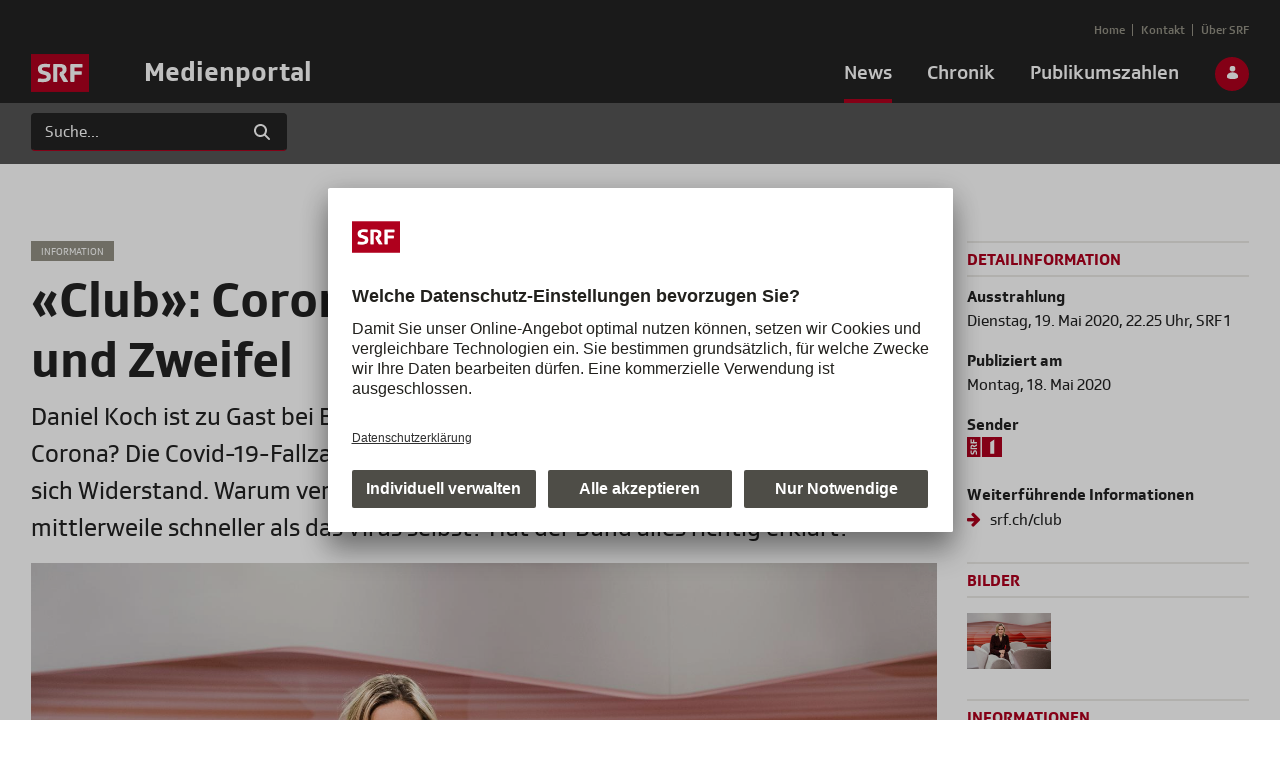

--- FILE ---
content_type: text/html;charset=UTF-8
request_url: https://medien.srf.ch/-/-club-corona-zwischen-zuversicht-und-zweifel
body_size: 87104
content:
































	
		
			<!DOCTYPE html>






























































<html class="ltr" dir="ltr" lang="de-DE">

<head>
  <title>«Club»: Corona &#8211; Zwischen Zuversicht und Zweifel - Medienportal - SRF</title>

  <meta content="initial-scale=1.0, width=device-width" name="viewport" />
  <meta name="theme-color" content="#333" />
  <meta name="msapplication-navbutton-color" content="#333">
  <meta name="apple-mobile-web-app-capable" content="yes">
  <meta name="apple-mobile-web-app-status-bar-style" content="black-translucent">

  <link rel="stylesheet" type="text/css" href="//cdnjs.cloudflare.com/ajax/libs/slick-carousel/1.9.0/slick.min.css" />
  <link rel="stylesheet" type="text/css" href="//cdnjs.cloudflare.com/ajax/libs/fancybox/3.3.5/jquery.fancybox.min.css" />

  <!-- block scripts until cookies are accepted -->
  <script id="usercentrics-cmp" src="https://app.usercentrics.eu/browser-ui/latest/loader.js" data-ruleset-id="v-iWtbAROO9yrr" async></script>

  <!-- Google Analytics -->
  <!-- type and data attribute are required: https://help.etrusted.com/hc/de/articles/4407511703313-Consent-Manager-Allgemeine-Anleitung-zur-Einbindung -->
  <script type="text/plain" data-usercentrics="Google Analytics">
    (function(i,s,o,g,r,a,m){i['GoogleAnalyticsObject']=r;i[r]=i[r]||function(){
      (i[r].q=i[r].q||[]).push(arguments)},i[r].l=1*new Date();a=s.createElement(o),
      m=s.getElementsByTagName(o)[0];a.async=1;a.src=g;m.parentNode.insertBefore(a,m)
    })(window,document,'script','https://www.google-analytics.com/analytics.js','ga');

    ga('create', 'UA-37570361-1', 'auto');
    ga('send', 'pageview');
  </script>
  <!-- End Google Analytics -->
































<meta content="text/html; charset=UTF-8" http-equiv="content-type" />









<meta content="Daniel Koch ist zu Gast im «Club». Wo steht die Schweiz mit Corona? Die Covid-19-Fallzahlen sinken. Das stimmt zuversichtlich. Und doch regt sich Widerstand." lang="de-DE" name="description" />


<script type="importmap">{"imports":{"react-dom":"/o/frontend-js-react-web/__liferay__/exports/react-dom.js","@clayui/breadcrumb":"/o/frontend-taglib-clay/__liferay__/exports/@clayui$breadcrumb.js","@clayui/form":"/o/frontend-taglib-clay/__liferay__/exports/@clayui$form.js","@clayui/popover":"/o/frontend-taglib-clay/__liferay__/exports/@clayui$popover.js","@clayui/charts":"/o/frontend-taglib-clay/__liferay__/exports/@clayui$charts.js","@clayui/shared":"/o/frontend-taglib-clay/__liferay__/exports/@clayui$shared.js","@clayui/localized-input":"/o/frontend-taglib-clay/__liferay__/exports/@clayui$localized-input.js","@clayui/modal":"/o/frontend-taglib-clay/__liferay__/exports/@clayui$modal.js","@clayui/empty-state":"/o/frontend-taglib-clay/__liferay__/exports/@clayui$empty-state.js","react":"/o/frontend-js-react-web/__liferay__/exports/react.js","@clayui/color-picker":"/o/frontend-taglib-clay/__liferay__/exports/@clayui$color-picker.js","@clayui/navigation-bar":"/o/frontend-taglib-clay/__liferay__/exports/@clayui$navigation-bar.js","@clayui/pagination":"/o/frontend-taglib-clay/__liferay__/exports/@clayui$pagination.js","@clayui/icon":"/o/frontend-taglib-clay/__liferay__/exports/@clayui$icon.js","@clayui/table":"/o/frontend-taglib-clay/__liferay__/exports/@clayui$table.js","@clayui/autocomplete":"/o/frontend-taglib-clay/__liferay__/exports/@clayui$autocomplete.js","@clayui/slider":"/o/frontend-taglib-clay/__liferay__/exports/@clayui$slider.js","@clayui/management-toolbar":"/o/frontend-taglib-clay/__liferay__/exports/@clayui$management-toolbar.js","@clayui/multi-select":"/o/frontend-taglib-clay/__liferay__/exports/@clayui$multi-select.js","@clayui/nav":"/o/frontend-taglib-clay/__liferay__/exports/@clayui$nav.js","@clayui/time-picker":"/o/frontend-taglib-clay/__liferay__/exports/@clayui$time-picker.js","@clayui/provider":"/o/frontend-taglib-clay/__liferay__/exports/@clayui$provider.js","@clayui/upper-toolbar":"/o/frontend-taglib-clay/__liferay__/exports/@clayui$upper-toolbar.js","@clayui/loading-indicator":"/o/frontend-taglib-clay/__liferay__/exports/@clayui$loading-indicator.js","@clayui/panel":"/o/frontend-taglib-clay/__liferay__/exports/@clayui$panel.js","@clayui/drop-down":"/o/frontend-taglib-clay/__liferay__/exports/@clayui$drop-down.js","@clayui/list":"/o/frontend-taglib-clay/__liferay__/exports/@clayui$list.js","@clayui/date-picker":"/o/frontend-taglib-clay/__liferay__/exports/@clayui$date-picker.js","@clayui/label":"/o/frontend-taglib-clay/__liferay__/exports/@clayui$label.js","@clayui/data-provider":"/o/frontend-taglib-clay/__liferay__/exports/@clayui$data-provider.js","@liferay/frontend-js-api/data-set":"/o/frontend-js-dependencies-web/__liferay__/exports/@liferay$js-api$data-set.js","@clayui/core":"/o/frontend-taglib-clay/__liferay__/exports/@clayui$core.js","@liferay/language/":"/o/js/language/","@clayui/pagination-bar":"/o/frontend-taglib-clay/__liferay__/exports/@clayui$pagination-bar.js","@clayui/layout":"/o/frontend-taglib-clay/__liferay__/exports/@clayui$layout.js","@clayui/multi-step-nav":"/o/frontend-taglib-clay/__liferay__/exports/@clayui$multi-step-nav.js","@liferay/frontend-js-api":"/o/frontend-js-dependencies-web/__liferay__/exports/@liferay$js-api.js","@clayui/css":"/o/frontend-taglib-clay/__liferay__/exports/@clayui$css.js","@clayui/toolbar":"/o/frontend-taglib-clay/__liferay__/exports/@clayui$toolbar.js","@clayui/alert":"/o/frontend-taglib-clay/__liferay__/exports/@clayui$alert.js","@clayui/badge":"/o/frontend-taglib-clay/__liferay__/exports/@clayui$badge.js","@clayui/link":"/o/frontend-taglib-clay/__liferay__/exports/@clayui$link.js","@clayui/card":"/o/frontend-taglib-clay/__liferay__/exports/@clayui$card.js","@clayui/progress-bar":"/o/frontend-taglib-clay/__liferay__/exports/@clayui$progress-bar.js","@clayui/tooltip":"/o/frontend-taglib-clay/__liferay__/exports/@clayui$tooltip.js","@clayui/button":"/o/frontend-taglib-clay/__liferay__/exports/@clayui$button.js","@clayui/tabs":"/o/frontend-taglib-clay/__liferay__/exports/@clayui$tabs.js","@clayui/sticker":"/o/frontend-taglib-clay/__liferay__/exports/@clayui$sticker.js"},"scopes":{}}</script><script data-senna-track="temporary">var Liferay = window.Liferay || {};Liferay.Icons = Liferay.Icons || {};Liferay.Icons.controlPanelSpritemap = 'https://medien.srf.ch/o/admin-theme/images/clay/icons.svg'; Liferay.Icons.spritemap = 'https://medien.srf.ch/o/srf-medien-theme/images/clay/icons.svg';</script>
<script data-senna-track="permanent" type="text/javascript">window.Liferay = window.Liferay || {}; window.Liferay.CSP = {nonce: ''};</script>
<script data-senna-track="permanent" src="/combo?browserId=chrome&minifierType=js&languageId=de_DE&t=1768461485433&/o/frontend-js-jquery-web/jquery/jquery.min.js&/o/frontend-js-jquery-web/jquery/init.js&/o/frontend-js-jquery-web/jquery/ajax.js&/o/frontend-js-jquery-web/jquery/bootstrap.bundle.min.js&/o/frontend-js-jquery-web/jquery/collapsible_search.js&/o/frontend-js-jquery-web/jquery/fm.js&/o/frontend-js-jquery-web/jquery/form.js&/o/frontend-js-jquery-web/jquery/popper.min.js&/o/frontend-js-jquery-web/jquery/side_navigation.js" type="text/javascript"></script>
<link data-senna-track="temporary" href="https://medien.srf.ch/-/-club-corona-zwischen-zuversicht-und-zweifel" rel="canonical" />
<link data-senna-track="temporary" href="https://medien.srf.ch/-/-club-corona-zwischen-zuversicht-und-zweifel" hreflang="de-DE" rel="alternate" />
<link data-senna-track="temporary" href="https://medien.srf.ch/-/-club-corona-zwischen-zuversicht-und-zweifel" hreflang="x-default" rel="alternate" />
<meta property="og:description" content="Daniel Koch ist zu Gast im «Club». Wo steht die Schweiz mit Corona? Die Covid-19-Fallzahlen sinken. Das stimmt zuversichtlich. Und doch regt sich Widerstand.">
<meta property="og:locale" content="de_DE">
<meta property="og:locale:alternate" content="de_DE">
<meta property="og:site_name" content="Medienportal">
<meta property="og:title" content="«Club»: Corona – Zwischen Zuversicht und Zweifel - Medienportal">
<meta property="og:type" content="website">
<meta property="og:url" content="https://medien.srf.ch/-/-club-corona-zwischen-zuversicht-und-zweifel">


<link href="https://medien.srf.ch/o/srf-medien-theme/images/favicon.ico" rel="apple-touch-icon" />
<link href="https://medien.srf.ch/o/srf-medien-theme/images/favicon.ico" rel="icon" />



<link class="lfr-css-file" data-senna-track="temporary" href="https://medien.srf.ch/o/srf-medien-theme/css/clay.css?browserId=chrome&amp;themeId=srfmedientheme_WAR_srfmedientheme&amp;minifierType=css&amp;languageId=de_DE&amp;t=1759758582000" id="liferayAUICSS" rel="stylesheet" type="text/css" />









	<link href="/combo?browserId=chrome&amp;minifierType=css&amp;themeId=srfmedientheme_WAR_srfmedientheme&amp;languageId=de_DE&amp;com_liferay_asset_publisher_web_portlet_AssetPublisherPortlet_INSTANCE_rTInp4OTKQKl:%2Fo%2Fasset-publisher-web%2Fcss%2Fmain.css&amp;com_liferay_commerce_product_asset_categories_navigation_web_internal_portlet_CPAssetCategoriesNavigationPortlet_INSTANCE_cpAssetCategoriesNavigationPortlet_navigation_menu:%2Fo%2Fcommerce-product-asset-categories-navigation-web%2Fcss%2Fmain.css&amp;com_liferay_journal_content_web_portlet_JournalContentPortlet_INSTANCE_pagefooter:%2Fo%2Fjournal-content-web%2Fcss%2Fmain.css&amp;com_liferay_product_navigation_product_menu_web_portlet_ProductMenuPortlet:%2Fo%2Fproduct-navigation-product-menu-web%2Fcss%2Fmain.css&amp;com_liferay_product_navigation_user_personal_bar_web_portlet_ProductNavigationUserPersonalBarPortlet:%2Fo%2Fproduct-navigation-user-personal-bar-web%2Fcss%2Fmain.css&amp;com_liferay_site_navigation_menu_web_portlet_SiteNavigationMenuPortlet:%2Fo%2Fsite-navigation-menu-web%2Fcss%2Fmain.css&amp;t=1759758582000" rel="stylesheet" type="text/css"
 data-senna-track="temporary" id="6d81c805" />








<script type="text/javascript" data-senna-track="temporary">
	// <![CDATA[
		var Liferay = Liferay || {};

		Liferay.Browser = {
			acceptsGzip: function () {
				return true;
			},

			

			getMajorVersion: function () {
				return 131.0;
			},

			getRevision: function () {
				return '537.36';
			},
			getVersion: function () {
				return '131.0';
			},

			

			isAir: function () {
				return false;
			},
			isChrome: function () {
				return true;
			},
			isEdge: function () {
				return false;
			},
			isFirefox: function () {
				return false;
			},
			isGecko: function () {
				return true;
			},
			isIe: function () {
				return false;
			},
			isIphone: function () {
				return false;
			},
			isLinux: function () {
				return false;
			},
			isMac: function () {
				return true;
			},
			isMobile: function () {
				return false;
			},
			isMozilla: function () {
				return false;
			},
			isOpera: function () {
				return false;
			},
			isRtf: function () {
				return true;
			},
			isSafari: function () {
				return true;
			},
			isSun: function () {
				return false;
			},
			isWebKit: function () {
				return true;
			},
			isWindows: function () {
				return false;
			}
		};

		Liferay.Data = Liferay.Data || {};

		Liferay.Data.ICONS_INLINE_SVG = true;

		Liferay.Data.NAV_SELECTOR = '#navigation';

		Liferay.Data.NAV_SELECTOR_MOBILE = '#navigationCollapse';

		Liferay.Data.isCustomizationView = function () {
			return false;
		};

		Liferay.Data.notices = [
			
		];

		(function () {
			var available = {};

			var direction = {};

			

				available['de_DE'] = 'Deutsch\x20\x28Deutschland\x29';
				direction['de_DE'] = 'ltr';

			

			let _cache = {};

			if (Liferay && Liferay.Language && Liferay.Language._cache) {
				_cache = Liferay.Language._cache;
			}

			Liferay.Language = {
				_cache,
				available,
				direction,
				get: function(key) {
					let value = Liferay.Language._cache[key];

					if (value === undefined) {
						value = key;
					}

					return value;
				}
			};
		})();

		var featureFlags = {"LPD-10964":false,"LPS-193884":false,"LPD-30371":false,"LPS-178642":false,"LPS-193005":false,"LPD-31789":false,"LPD-10562":false,"LPD-11212":false,"LPS-114786":false,"COMMERCE-8087":false,"LPD-13311":true,"LRAC-10757":false,"LPS-180090":false,"LPS-178052":false,"LPS-189856":false,"LPD-21414":false,"LPS-185892":false,"LPS-186620":false,"LPD-10727":false,"LPS-184404":false,"LPS-198183":false,"LPD-35678":false,"LPD-6378":true,"LPS-153714":false,"LPS-96845":false,"LPD-11848":false,"LPS-170670":false,"LPD-7822":false,"LPS-169981":false,"LPS-177027":false,"LPD-11003":false,"LPD-32247":false,"LPS-135430":false,"LPD-20556":false,"LPS-134060":false,"LPS-164563":false,"LPD-28830":false,"LPD-27222":false,"LPS-122920":false,"LPS-199086":false,"LPD-35128":false,"LPD-10588":false,"LPD-13778":true,"LPD-11313":false,"LPD-6368":false,"LPS-202104":false,"LPD-19955":false,"LPS-187142":false,"LPD-35443":false,"LPD-15596":false,"LPD-11232":false,"LPS-196935":true,"LPS-176691":false,"LPS-197909":false,"LPD-29516":false,"COMMERCE-8949":false,"LPD-11228":false,"LPS-153813":false,"LPD-17809":false,"COMMERCE-13024":false,"LPS-165482":false,"LPS-193551":false,"LPS-197477":false,"LPS-174816":false,"LPS-186360":false,"LPD-32867":false,"LPS-153332":false,"LPD-35013":true,"LPS-179669":false,"LPS-174417":false,"LPD-11147":false,"LPD-31212":false,"LPD-18221":false,"LPS-155284":false,"LRAC-15017":false,"LPD-19870":false,"LPS-200108":false,"LPD-20131":false,"LPS-159643":false,"LPS-129412":false,"LPD-21265":false,"LPS-169837":false,"LPD-20379":false};

		Liferay.FeatureFlags = Object.keys(featureFlags).reduce(
			(acc, key) => ({
				...acc, [key]: featureFlags[key] === 'true' || featureFlags[key] === true
			}), {}
		);

		Liferay.PortletKeys = {
			DOCUMENT_LIBRARY: 'com_liferay_document_library_web_portlet_DLPortlet',
			DYNAMIC_DATA_MAPPING: 'com_liferay_dynamic_data_mapping_web_portlet_DDMPortlet',
			ITEM_SELECTOR: 'com_liferay_item_selector_web_portlet_ItemSelectorPortlet'
		};

		Liferay.PropsValues = {
			JAVASCRIPT_SINGLE_PAGE_APPLICATION_TIMEOUT: 0,
			UPLOAD_SERVLET_REQUEST_IMPL_MAX_SIZE: 209715200
		};

		Liferay.ThemeDisplay = {

			

			
				getLayoutId: function () {
					return '19';
				},

				

				getLayoutRelativeControlPanelURL: function () {
					return '/group/guest/~/control_panel/manage?p_p_id=com_liferay_asset_publisher_web_portlet_AssetPublisherPortlet_INSTANCE_rTInp4OTKQKl';
				},

				getLayoutRelativeURL: function () {
					return '/news/programmhinweise/detail';
				},
				getLayoutURL: function () {
					return 'https://medien.srf.ch/news/programmhinweise/detail';
				},
				getParentLayoutId: function () {
					return '14';
				},
				isControlPanel: function () {
					return false;
				},
				isPrivateLayout: function () {
					return 'false';
				},
				isVirtualLayout: function () {
					return false;
				},
			

			getBCP47LanguageId: function () {
				return 'de-DE';
			},
			getCanonicalURL: function () {

				

				return 'https\x3a\x2f\x2fmedien\x2esrf\x2ech\x2f-\x2f-club-corona-zwischen-zuversicht-und-zweifel';
			},
			getCDNBaseURL: function () {
				return 'https://medien.srf.ch';
			},
			getCDNDynamicResourcesHost: function () {
				return '';
			},
			getCDNHost: function () {
				return '';
			},
			getCompanyGroupId: function () {
				return '20151';
			},
			getCompanyId: function () {
				return '20115';
			},
			getDefaultLanguageId: function () {
				return 'de_DE';
			},
			getDoAsUserIdEncoded: function () {
				return '';
			},
			getLanguageId: function () {
				return 'de_DE';
			},
			getParentGroupId: function () {
				return '20142';
			},
			getPathContext: function () {
				return '';
			},
			getPathImage: function () {
				return '/image';
			},
			getPathJavaScript: function () {
				return '/o/frontend-js-web';
			},
			getPathMain: function () {
				return '/c';
			},
			getPathThemeImages: function () {
				return 'https://medien.srf.ch/o/srf-medien-theme/images';
			},
			getPathThemeRoot: function () {
				return '/o/srf-medien-theme';
			},
			getPlid: function () {
				return '37266';
			},
			getPortalURL: function () {
				return 'https://medien.srf.ch';
			},
			getRealUserId: function () {
				return '20119';
			},
			getRemoteAddr: function () {
				return '127.0.0.1';
			},
			getRemoteHost: function () {
				return '127.0.0.1';
			},
			getScopeGroupId: function () {
				return '20142';
			},
			getScopeGroupIdOrLiveGroupId: function () {
				return '20142';
			},
			getSessionId: function () {
				return '';
			},
			getSiteAdminURL: function () {
				return 'https://medien.srf.ch/group/guest/~/control_panel/manage?p_p_lifecycle=0&p_p_state=maximized&p_p_mode=view';
			},
			getSiteGroupId: function () {
				return '20142';
			},
			getURLControlPanel: function () {
				return '/group/control_panel?refererPlid=37266';
			},
			getURLHome: function () {
				return 'https\x3a\x2f\x2fmedien\x2esrf\x2ech\x2fweb\x2fguest';
			},
			getUserEmailAddress: function () {
				return '';
			},
			getUserId: function () {
				return '20119';
			},
			getUserName: function () {
				return '';
			},
			isAddSessionIdToURL: function () {
				return false;
			},
			isImpersonated: function () {
				return false;
			},
			isSignedIn: function () {
				return false;
			},

			isStagedPortlet: function () {
				
					
						return true;
					
					
			},

			isStateExclusive: function () {
				return false;
			},
			isStateMaximized: function () {
				return false;
			},
			isStatePopUp: function () {
				return false;
			}
		};

		var themeDisplay = Liferay.ThemeDisplay;

		Liferay.AUI = {

			

			getCombine: function () {
				return true;
			},
			getComboPath: function () {
				return '/combo/?browserId=chrome&minifierType=&languageId=de_DE&t=1759765750194&';
			},
			getDateFormat: function () {
				return '%d.%m.%Y';
			},
			getEditorCKEditorPath: function () {
				return '/o/frontend-editor-ckeditor-web';
			},
			getFilter: function () {
				var filter = 'raw';

				
					
						filter = 'min';
					
					

				return filter;
			},
			getFilterConfig: function () {
				var instance = this;

				var filterConfig = null;

				if (!instance.getCombine()) {
					filterConfig = {
						replaceStr: '.js' + instance.getStaticResourceURLParams(),
						searchExp: '\\.js$'
					};
				}

				return filterConfig;
			},
			getJavaScriptRootPath: function () {
				return '/o/frontend-js-web';
			},
			getPortletRootPath: function () {
				return '/html/portlet';
			},
			getStaticResourceURLParams: function () {
				return '?browserId=chrome&minifierType=&languageId=de_DE&t=1759765750194';
			}
		};

		Liferay.authToken = 'uc4RAgbR';

		

		Liferay.currentURL = '\x2f-\x2f-club-corona-zwischen-zuversicht-und-zweifel';
		Liferay.currentURLEncoded = '\x252F-\x252F-club-corona-zwischen-zuversicht-und-zweifel';
	// ]]>
</script>

<script data-senna-track="temporary" type="text/javascript">window.__CONFIG__= {basePath: '',combine: true, defaultURLParams: null, explainResolutions: false, exposeGlobal: false, logLevel: 'warn', moduleType: 'module', namespace:'Liferay', nonce: '', reportMismatchedAnonymousModules: 'warn', resolvePath: '/o/js_resolve_modules', url: '/combo/?browserId=chrome&minifierType=js&languageId=de_DE&t=1759765750194&', waitTimeout: 60000};</script><script data-senna-track="permanent" src="/o/frontend-js-loader-modules-extender/loader.js?&mac=9WaMmhziBCkScHZwrrVcOR7VZF4=&browserId=chrome&languageId=de_DE&minifierType=js" type="text/javascript"></script><script data-senna-track="permanent" src="/combo?browserId=chrome&minifierType=js&languageId=de_DE&t=1759765750194&/o/frontend-js-aui-web/aui/aui/aui-min.js&/o/frontend-js-aui-web/liferay/modules.js&/o/frontend-js-aui-web/liferay/aui_sandbox.js&/o/frontend-js-aui-web/aui/attribute-base/attribute-base-min.js&/o/frontend-js-aui-web/aui/attribute-complex/attribute-complex-min.js&/o/frontend-js-aui-web/aui/attribute-core/attribute-core-min.js&/o/frontend-js-aui-web/aui/attribute-observable/attribute-observable-min.js&/o/frontend-js-aui-web/aui/attribute-extras/attribute-extras-min.js&/o/frontend-js-aui-web/aui/event-custom-base/event-custom-base-min.js&/o/frontend-js-aui-web/aui/event-custom-complex/event-custom-complex-min.js&/o/frontend-js-aui-web/aui/oop/oop-min.js&/o/frontend-js-aui-web/aui/aui-base-lang/aui-base-lang-min.js&/o/frontend-js-aui-web/liferay/dependency.js&/o/frontend-js-aui-web/liferay/util.js&/o/oauth2-provider-web/js/liferay.js&/o/frontend-js-web/liferay/dom_task_runner.js&/o/frontend-js-web/liferay/events.js&/o/frontend-js-web/liferay/lazy_load.js&/o/frontend-js-web/liferay/liferay.js&/o/frontend-js-web/liferay/global.bundle.js&/o/frontend-js-web/liferay/portlet.js&/o/frontend-js-web/liferay/workflow.js" type="text/javascript"></script>
<script data-senna-track="temporary" type="text/javascript">window.Liferay = Liferay || {}; window.Liferay.OAuth2 = {getAuthorizeURL: function() {return 'https://medien.srf.ch/o/oauth2/authorize';}, getBuiltInRedirectURL: function() {return 'https://medien.srf.ch/o/oauth2/redirect';}, getIntrospectURL: function() { return 'https://medien.srf.ch/o/oauth2/introspect';}, getTokenURL: function() {return 'https://medien.srf.ch/o/oauth2/token';}, getUserAgentApplication: function(externalReferenceCode) {return Liferay.OAuth2._userAgentApplications[externalReferenceCode];}, _userAgentApplications: {}}</script><script data-senna-track="temporary" type="text/javascript">try {var MODULE_MAIN='exportimport-web@5.0.96/index';var MODULE_PATH='/o/exportimport-web';/**
 * SPDX-FileCopyrightText: (c) 2000 Liferay, Inc. https://liferay.com
 * SPDX-License-Identifier: LGPL-2.1-or-later OR LicenseRef-Liferay-DXP-EULA-2.0.0-2023-06
 */

(function () {
	AUI().applyConfig({
		groups: {
			exportimportweb: {
				base: MODULE_PATH + '/js/legacy/',
				combine: Liferay.AUI.getCombine(),
				filter: Liferay.AUI.getFilterConfig(),
				modules: {
					'liferay-export-import-export-import': {
						path: 'main.js',
						requires: [
							'aui-datatype',
							'aui-dialog-iframe-deprecated',
							'aui-modal',
							'aui-parse-content',
							'aui-toggler',
							'liferay-portlet-base',
							'liferay-util-window',
						],
					},
				},
				root: MODULE_PATH + '/js/legacy/',
			},
		},
	});
})();
} catch(error) {console.error(error);}try {var MODULE_MAIN='frontend-js-components-web@2.0.77/index';var MODULE_PATH='/o/frontend-js-components-web';/**
 * SPDX-FileCopyrightText: (c) 2000 Liferay, Inc. https://liferay.com
 * SPDX-License-Identifier: LGPL-2.1-or-later OR LicenseRef-Liferay-DXP-EULA-2.0.0-2023-06
 */

(function () {
	AUI().applyConfig({
		groups: {
			components: {

				// eslint-disable-next-line
				mainModule: MODULE_MAIN,
			},
		},
	});
})();
} catch(error) {console.error(error);}try {var MODULE_MAIN='@liferay/document-library-web@6.0.193/index';var MODULE_PATH='/o/document-library-web';/**
 * SPDX-FileCopyrightText: (c) 2000 Liferay, Inc. https://liferay.com
 * SPDX-License-Identifier: LGPL-2.1-or-later OR LicenseRef-Liferay-DXP-EULA-2.0.0-2023-06
 */

(function () {
	AUI().applyConfig({
		groups: {
			dl: {
				base: MODULE_PATH + '/js/legacy/',
				combine: Liferay.AUI.getCombine(),
				filter: Liferay.AUI.getFilterConfig(),
				modules: {
					'document-library-upload-component': {
						path: 'DocumentLibraryUpload.js',
						requires: [
							'aui-component',
							'aui-data-set-deprecated',
							'aui-overlay-manager-deprecated',
							'aui-overlay-mask-deprecated',
							'aui-parse-content',
							'aui-progressbar',
							'aui-template-deprecated',
							'liferay-search-container',
							'querystring-parse-simple',
							'uploader',
						],
					},
				},
				root: MODULE_PATH + '/js/legacy/',
			},
		},
	});
})();
} catch(error) {console.error(error);}try {var MODULE_MAIN='@liferay/frontend-js-react-web@5.0.50/index';var MODULE_PATH='/o/frontend-js-react-web';/**
 * SPDX-FileCopyrightText: (c) 2000 Liferay, Inc. https://liferay.com
 * SPDX-License-Identifier: LGPL-2.1-or-later OR LicenseRef-Liferay-DXP-EULA-2.0.0-2023-06
 */

(function () {
	AUI().applyConfig({
		groups: {
			react: {

				// eslint-disable-next-line
				mainModule: MODULE_MAIN,
			},
		},
	});
})();
} catch(error) {console.error(error);}try {var MODULE_MAIN='frontend-editor-alloyeditor-web@5.0.54/index';var MODULE_PATH='/o/frontend-editor-alloyeditor-web';/**
 * SPDX-FileCopyrightText: (c) 2000 Liferay, Inc. https://liferay.com
 * SPDX-License-Identifier: LGPL-2.1-or-later OR LicenseRef-Liferay-DXP-EULA-2.0.0-2023-06
 */

(function () {
	AUI().applyConfig({
		groups: {
			alloyeditor: {
				base: MODULE_PATH + '/js/legacy/',
				combine: Liferay.AUI.getCombine(),
				filter: Liferay.AUI.getFilterConfig(),
				modules: {
					'liferay-alloy-editor': {
						path: 'alloyeditor.js',
						requires: [
							'aui-component',
							'liferay-portlet-base',
							'timers',
						],
					},
					'liferay-alloy-editor-source': {
						path: 'alloyeditor_source.js',
						requires: [
							'aui-debounce',
							'liferay-fullscreen-source-editor',
							'liferay-source-editor',
							'plugin',
						],
					},
				},
				root: MODULE_PATH + '/js/legacy/',
			},
		},
	});
})();
} catch(error) {console.error(error);}try {var MODULE_MAIN='calendar-web@5.0.102/index';var MODULE_PATH='/o/calendar-web';/**
 * SPDX-FileCopyrightText: (c) 2000 Liferay, Inc. https://liferay.com
 * SPDX-License-Identifier: LGPL-2.1-or-later OR LicenseRef-Liferay-DXP-EULA-2.0.0-2023-06
 */

(function () {
	AUI().applyConfig({
		groups: {
			calendar: {
				base: MODULE_PATH + '/js/legacy/',
				combine: Liferay.AUI.getCombine(),
				filter: Liferay.AUI.getFilterConfig(),
				modules: {
					'liferay-calendar-a11y': {
						path: 'calendar_a11y.js',
						requires: ['calendar'],
					},
					'liferay-calendar-container': {
						path: 'calendar_container.js',
						requires: [
							'aui-alert',
							'aui-base',
							'aui-component',
							'liferay-portlet-base',
						],
					},
					'liferay-calendar-date-picker-sanitizer': {
						path: 'date_picker_sanitizer.js',
						requires: ['aui-base'],
					},
					'liferay-calendar-interval-selector': {
						path: 'interval_selector.js',
						requires: ['aui-base', 'liferay-portlet-base'],
					},
					'liferay-calendar-interval-selector-scheduler-event-link': {
						path: 'interval_selector_scheduler_event_link.js',
						requires: ['aui-base', 'liferay-portlet-base'],
					},
					'liferay-calendar-list': {
						path: 'calendar_list.js',
						requires: [
							'aui-template-deprecated',
							'liferay-scheduler',
						],
					},
					'liferay-calendar-message-util': {
						path: 'message_util.js',
						requires: ['liferay-util-window'],
					},
					'liferay-calendar-recurrence-converter': {
						path: 'recurrence_converter.js',
						requires: [],
					},
					'liferay-calendar-recurrence-dialog': {
						path: 'recurrence.js',
						requires: [
							'aui-base',
							'liferay-calendar-recurrence-util',
						],
					},
					'liferay-calendar-recurrence-util': {
						path: 'recurrence_util.js',
						requires: ['aui-base', 'liferay-util-window'],
					},
					'liferay-calendar-reminders': {
						path: 'calendar_reminders.js',
						requires: ['aui-base'],
					},
					'liferay-calendar-remote-services': {
						path: 'remote_services.js',
						requires: [
							'aui-base',
							'aui-component',
							'liferay-calendar-util',
							'liferay-portlet-base',
						],
					},
					'liferay-calendar-session-listener': {
						path: 'session_listener.js',
						requires: ['aui-base', 'liferay-scheduler'],
					},
					'liferay-calendar-simple-color-picker': {
						path: 'simple_color_picker.js',
						requires: ['aui-base', 'aui-template-deprecated'],
					},
					'liferay-calendar-simple-menu': {
						path: 'simple_menu.js',
						requires: [
							'aui-base',
							'aui-template-deprecated',
							'event-outside',
							'event-touch',
							'widget-modality',
							'widget-position',
							'widget-position-align',
							'widget-position-constrain',
							'widget-stack',
							'widget-stdmod',
						],
					},
					'liferay-calendar-util': {
						path: 'calendar_util.js',
						requires: [
							'aui-datatype',
							'aui-io',
							'aui-scheduler',
							'aui-toolbar',
							'autocomplete',
							'autocomplete-highlighters',
						],
					},
					'liferay-scheduler': {
						path: 'scheduler.js',
						requires: [
							'async-queue',
							'aui-datatype',
							'aui-scheduler',
							'dd-plugin',
							'liferay-calendar-a11y',
							'liferay-calendar-message-util',
							'liferay-calendar-recurrence-converter',
							'liferay-calendar-recurrence-util',
							'liferay-calendar-util',
							'liferay-scheduler-event-recorder',
							'liferay-scheduler-models',
							'promise',
							'resize-plugin',
						],
					},
					'liferay-scheduler-event-recorder': {
						path: 'scheduler_event_recorder.js',
						requires: [
							'dd-plugin',
							'liferay-calendar-util',
							'resize-plugin',
						],
					},
					'liferay-scheduler-models': {
						path: 'scheduler_models.js',
						requires: [
							'aui-datatype',
							'dd-plugin',
							'liferay-calendar-util',
						],
					},
				},
				root: MODULE_PATH + '/js/legacy/',
			},
		},
	});
})();
} catch(error) {console.error(error);}try {var MODULE_MAIN='@liferay/frontend-js-state-web@1.0.28/index';var MODULE_PATH='/o/frontend-js-state-web';/**
 * SPDX-FileCopyrightText: (c) 2000 Liferay, Inc. https://liferay.com
 * SPDX-License-Identifier: LGPL-2.1-or-later OR LicenseRef-Liferay-DXP-EULA-2.0.0-2023-06
 */

(function () {
	AUI().applyConfig({
		groups: {
			state: {

				// eslint-disable-next-line
				mainModule: MODULE_MAIN,
			},
		},
	});
})();
} catch(error) {console.error(error);}try {var MODULE_MAIN='staging-processes-web@5.0.63/index';var MODULE_PATH='/o/staging-processes-web';/**
 * SPDX-FileCopyrightText: (c) 2000 Liferay, Inc. https://liferay.com
 * SPDX-License-Identifier: LGPL-2.1-or-later OR LicenseRef-Liferay-DXP-EULA-2.0.0-2023-06
 */

(function () {
	AUI().applyConfig({
		groups: {
			stagingprocessesweb: {
				base: MODULE_PATH + '/js/legacy/',
				combine: Liferay.AUI.getCombine(),
				filter: Liferay.AUI.getFilterConfig(),
				modules: {
					'liferay-staging-processes-export-import': {
						path: 'main.js',
						requires: [
							'aui-datatype',
							'aui-dialog-iframe-deprecated',
							'aui-modal',
							'aui-parse-content',
							'aui-toggler',
							'liferay-portlet-base',
							'liferay-util-window',
						],
					},
				},
				root: MODULE_PATH + '/js/legacy/',
			},
		},
	});
})();
} catch(error) {console.error(error);}try {var MODULE_MAIN='contacts-web@5.0.63/index';var MODULE_PATH='/o/contacts-web';/**
 * SPDX-FileCopyrightText: (c) 2000 Liferay, Inc. https://liferay.com
 * SPDX-License-Identifier: LGPL-2.1-or-later OR LicenseRef-Liferay-DXP-EULA-2.0.0-2023-06
 */

(function () {
	AUI().applyConfig({
		groups: {
			contactscenter: {
				base: MODULE_PATH + '/js/legacy/',
				combine: Liferay.AUI.getCombine(),
				filter: Liferay.AUI.getFilterConfig(),
				modules: {
					'liferay-contacts-center': {
						path: 'main.js',
						requires: [
							'aui-io-plugin-deprecated',
							'aui-toolbar',
							'autocomplete-base',
							'datasource-io',
							'json-parse',
							'liferay-portlet-base',
							'liferay-util-window',
						],
					},
				},
				root: MODULE_PATH + '/js/legacy/',
			},
		},
	});
})();
} catch(error) {console.error(error);}try {var MODULE_MAIN='portal-search-web@6.0.144/index';var MODULE_PATH='/o/portal-search-web';/**
 * SPDX-FileCopyrightText: (c) 2000 Liferay, Inc. https://liferay.com
 * SPDX-License-Identifier: LGPL-2.1-or-later OR LicenseRef-Liferay-DXP-EULA-2.0.0-2023-06
 */

(function () {
	AUI().applyConfig({
		groups: {
			search: {
				base: MODULE_PATH + '/js/',
				combine: Liferay.AUI.getCombine(),
				filter: Liferay.AUI.getFilterConfig(),
				modules: {
					'liferay-search-custom-range-facet': {
						path: 'custom_range_facet.js',
						requires: ['aui-form-validator'],
					},
				},
				root: MODULE_PATH + '/js/',
			},
		},
	});
})();
} catch(error) {console.error(error);}try {var MODULE_MAIN='dynamic-data-mapping-web@5.0.113/index';var MODULE_PATH='/o/dynamic-data-mapping-web';/**
 * SPDX-FileCopyrightText: (c) 2000 Liferay, Inc. https://liferay.com
 * SPDX-License-Identifier: LGPL-2.1-or-later OR LicenseRef-Liferay-DXP-EULA-2.0.0-2023-06
 */

(function () {
	const LiferayAUI = Liferay.AUI;

	AUI().applyConfig({
		groups: {
			ddm: {
				base: MODULE_PATH + '/js/legacy/',
				combine: Liferay.AUI.getCombine(),
				filter: LiferayAUI.getFilterConfig(),
				modules: {
					'liferay-ddm-form': {
						path: 'ddm_form.js',
						requires: [
							'aui-base',
							'aui-datatable',
							'aui-datatype',
							'aui-image-viewer',
							'aui-parse-content',
							'aui-set',
							'aui-sortable-list',
							'json',
							'liferay-form',
							'liferay-map-base',
							'liferay-translation-manager',
							'liferay-util-window',
						],
					},
					'liferay-portlet-dynamic-data-mapping': {
						condition: {
							trigger: 'liferay-document-library',
						},
						path: 'main.js',
						requires: [
							'arraysort',
							'aui-form-builder-deprecated',
							'aui-form-validator',
							'aui-map',
							'aui-text-unicode',
							'json',
							'liferay-menu',
							'liferay-translation-manager',
							'liferay-util-window',
							'text',
						],
					},
					'liferay-portlet-dynamic-data-mapping-custom-fields': {
						condition: {
							trigger: 'liferay-document-library',
						},
						path: 'custom_fields.js',
						requires: ['liferay-portlet-dynamic-data-mapping'],
					},
				},
				root: MODULE_PATH + '/js/legacy/',
			},
		},
	});
})();
} catch(error) {console.error(error);}</script>




<script type="text/javascript" data-senna-track="temporary">
	// <![CDATA[
		
			
				
		

		
	// ]]>
</script>





	
		

			

			
		
	












	













	
        <meta content="https://medien.srf.ch/-/" property="og:url">
        <meta content="article" property="og:type">
        <meta content="«Club»: Corona – Zwischen Zuversicht und Zweifel" property="og:title">
        <meta content="Daniel Koch ist zu Gast bei Barbara Lüthi im «Club». Wo steht die Schweiz mit Corona? Die Covid-19-Fallzahlen sinken. Das stimmt zuversichtlich. Und doch regt sich Widerstand. Warum verbreiten sich Corona-Verschwörungstheorien mittlerweile schneller als das Virus selbst? Hat der Bund alles richtig erklärt?" property="og:description">
        <meta content="https://medien.srf.ch/o/adaptive-media/image/15755383/thumb-1024/5829635.jpg" property="og:image">
        <meta content="Barbara LüthiModeratorin und Redaktionsleiterin Club2019Copyright: SRF/Oscar Alessio" property="og:image:alt">
        <meta name="twitter:card" content="summary_large_image">
      









<link class="lfr-css-file" data-senna-track="temporary" href="https://medien.srf.ch/o/srf-medien-theme/css/main.css?browserId=chrome&amp;themeId=srfmedientheme_WAR_srfmedientheme&amp;minifierType=css&amp;languageId=de_DE&amp;t=1759758582000" id="liferayThemeCSS" rel="stylesheet" type="text/css" />








	<style data-senna-track="senna" type="text/css">

		

			

				

					

#p_p_id_com_liferay_asset_publisher_web_portlet_AssetPublisherPortlet_INSTANCE_rTInp4OTKQKl_ .portlet-content {

}




				

			

		

			

		

			

				

					

#p_p_id_com_liferay_journal_content_web_portlet_JournalContentPortlet_INSTANCE_pagefooter_ .portlet-content {
background-color: #;
border-top-color: #;
border-right-color: #;
border-bottom-color: #;
border-left-color: #;
color: #
}




				

			

		

			

		

			

		

			

		

			

		

			

		

			

		

			

		

			

		

			

		

			

		

			

		

			

		

			

		

			

		

			

		

			

		

			

		

			

		

			

		

			

		

			

		

			

		

			

		

			

		

			

		

			

		

			

		

			

		

			

		

			

		

			

		

			

		

			

		

			

		

			

		

			

		

			

		

			

		

			

		

			

		

			

		

			

		

			

		

			

		

			

		

			

		

			

		

			

		

			

		

			

		

			

		

			

		

			

		

			

		

			

		

			

		

			

		

			

		

			

		

			

		

			

				

					

#p_p_id_com_liferay_site_navigation_menu_web_portlet_SiteNavigationMenuPortlet_INSTANCE_main_navigation_menu_ .portlet-content {
background-color: #;
border-top-color: #;
border-right-color: #;
border-bottom-color: #;
border-left-color: #;
color: #
}




				

			

		

			

				

					

#p_p_id_com_liferay_site_navigation_menu_web_portlet_SiteNavigationMenuPortlet_INSTANCE_meta_navigation_menu_ .portlet-content {
background-color: #;
border-top-color: #;
border-right-color: #;
border-bottom-color: #;
border-left-color: #;
color: #
}




				

			

		

			

		

	</style>


<style data-senna-track="temporary" type="text/css">
</style>
<link data-senna-track="permanent" href="/o/frontend-js-aui-web/alloy_ui.css?&mac=favIEq7hPo8AEd6k+N5OVADEEls=&browserId=chrome&languageId=de_DE&minifierType=css&themeId=srfmedientheme_WAR_srfmedientheme" rel="stylesheet"></link>
<script type="module">
import {init} from '/o/frontend-js-spa-web/__liferay__/index.js';
{
init({"navigationExceptionSelectors":":not([target=\"_blank\"]):not([data-senna-off]):not([data-resource-href]):not([data-cke-saved-href]):not([data-cke-saved-href])","cacheExpirationTime":-1,"clearScreensCache":true,"portletsBlacklist":["com_liferay_login_web_portlet_CreateAccountPortlet","com_liferay_nested_portlets_web_portlet_NestedPortletsPortlet","com_liferay_site_navigation_directory_web_portlet_SitesDirectoryPortlet","com_liferay_questions_web_internal_portlet_QuestionsPortlet","com_liferay_account_admin_web_internal_portlet_AccountUsersRegistrationPortlet","com_liferay_login_web_portlet_ForgotPasswordPortlet","com_liferay_portal_language_override_web_internal_portlet_PLOPortlet","com_liferay_login_web_portlet_LoginPortlet","com_liferay_login_web_portlet_FastLoginPortlet"],"excludedTargetPortlets":["com_liferay_users_admin_web_portlet_UsersAdminPortlet","com_liferay_server_admin_web_portlet_ServerAdminPortlet"],"validStatusCodes":[221,490,494,499,491,492,493,495,220],"debugEnabled":false,"loginRedirect":"","excludedPaths":["/c/document_library","/documents","/image"],"preloadCSS":false,"userNotification":{"message":"Dieser Vorgang dauert länger als erwartet.","title":"Hoppla","timeout":30000},"requestTimeout":0});
}

</script>





<script type="text/javascript">
Liferay.on(
	'ddmFieldBlur', function(event) {
		if (window.Analytics) {
			Analytics.send(
				'fieldBlurred',
				'Form',
				{
					fieldName: event.fieldName,
					focusDuration: event.focusDuration,
					formId: event.formId,
					formPageTitle: event.formPageTitle,
					page: event.page,
					title: event.title
				}
			);
		}
	}
);

Liferay.on(
	'ddmFieldFocus', function(event) {
		if (window.Analytics) {
			Analytics.send(
				'fieldFocused',
				'Form',
				{
					fieldName: event.fieldName,
					formId: event.formId,
					formPageTitle: event.formPageTitle,
					page: event.page,
					title:event.title
				}
			);
		}
	}
);

Liferay.on(
	'ddmFormPageShow', function(event) {
		if (window.Analytics) {
			Analytics.send(
				'pageViewed',
				'Form',
				{
					formId: event.formId,
					formPageTitle: event.formPageTitle,
					page: event.page,
					title: event.title
				}
			);
		}
	}
);

Liferay.on(
	'ddmFormSubmit', function(event) {
		if (window.Analytics) {
			Analytics.send(
				'formSubmitted',
				'Form',
				{
					formId: event.formId,
					title: event.title
				}
			);
		}
	}
);

Liferay.on(
	'ddmFormView', function(event) {
		if (window.Analytics) {
			Analytics.send(
				'formViewed',
				'Form',
				{
					formId: event.formId,
					title: event.title
				}
			);
		}
	}
);

</script><script>

</script>









<script type="text/javascript" data-senna-track="temporary">
	if (window.Analytics) {
		window._com_liferay_document_library_analytics_isViewFileEntry = false;
	}
</script>






















  <link rel="icon" type="image/png" sizes="16x16" href="https://medien.srf.ch/o/srf-medien-theme/images/favicon.ico">
  <!-- sticky -->
  <script src="https://medien.srf.ch/o/srf-medien-theme/js/vendor/jquery.sticky.js"></script>
  <script src="https://medien.srf.ch/o/srf-medien-theme/js/vendor/jQuery.headroom.min.js"></script>
  <script src="https://medien.srf.ch/o/srf-medien-theme/js/vendor/headroom.min.js"></script>

  <script data-senna-track="temporary" src="https://medien.srf.ch/o/srf-medien-theme/js/utils.js?t=1759758582000"></script>
  <script data-senna-track="temporary" src="https://medien.srf.ch/o/srf-medien-theme/js/lazyAssetPublisher.js?t=1759758582000"></script>
  <!-- utility function for opening log in modal -->
  <script src="https://medien.srf.ch/o/srf-medien-theme/js/loginLinks.js?t=1759758582000"></script>

  <link rel="stylesheet" href="/o/srf-medien-theme/wow_book/wow_book.css" type="text/css" />
  <script src="//cdnjs.cloudflare.com/ajax/libs/fancybox/3.3.5/jquery.fancybox.min.js"></script>
  <script src="/o/srf-medien-theme/wow_book/pdf.combined.min.js"></script>
  <script src="/o/srf-medien-theme/wow_book/wow_book.min.js"></script>
</head>


<body class="chrome   yui3-skin-sam guest-site signed-out public-page site has-no-control-menu">


<div id="wrapper" class="wrapper">
  <header class="banner" id="banner" role="banner">
    <div class="header container-fluid container-fluid-max-xl">
      <div class="custom-navbar-header navbar-header-left-xs">

        <a class="logo custom-logo" href="https://medien.srf.ch"
           title="Gehe zu Medienportal">
          <img src="https://medien.srf.ch/o/srf-medien-theme/images/logos/SRF-RGB.svg" height="38" alt="">
              <span class="site-name" title="Gehe zu Medienportal">
              Medienportal
            </span>
        </a>

      </div>

      <div class="custom-navbar-header navbar-header-right heading" id="heading">

    <div class="user-avatar">
        <a href="/c/portal/login" class="sign-in text-default">
            <svg aria-hidden="true" class="lexicon-icon lexicon-icon-user" focusable="false"><use href="/o/srf-medien-theme/images/clay/icons.svg#user">
                </use>
            </svg>
        </a>
    </div>

          <button aria-controls="navigation" aria-expanded="false" class="collapsed navbar-toggler"
                  data-target="#navigationCollapse" data-toggle="collapse" type="button">
            <span class="icon-bar"></span>
            <span class="icon-bar"></span>
            <span class="icon-bar"></span>
          </button>
      </div>

<div aria-expanded="false" class="collapse navigation-collapse navigationCollapse" id="navigationCollapse">
    <nav class="sort-pages modify-pages site-navigation navigation" id="navigation" role="navigation">
      <div class="main-nav">






































































	

	<div class="portlet-boundary portlet-boundary_com_liferay_site_navigation_menu_web_portlet_SiteNavigationMenuPortlet_  portlet-static portlet-static-end srf-no-space portlet-navigation " id="p_p_id_com_liferay_site_navigation_menu_web_portlet_SiteNavigationMenuPortlet_INSTANCE_main_navigation_menu_">
		<span id="p_com_liferay_site_navigation_menu_web_portlet_SiteNavigationMenuPortlet_INSTANCE_main_navigation_menu"></span>




	

	
		
			


































	
		
<section class="portlet" id="portlet_com_liferay_site_navigation_menu_web_portlet_SiteNavigationMenuPortlet_INSTANCE_main_navigation_menu">


    <div class="portlet-content">

            <div class="autofit-float autofit-row portlet-header mb-0">

            </div>

        
			<div class=" portlet-content-container">
				


	<div class="portlet-body">



	
		
			
				
					







































	

	








	

				

				
					
						


	

		




















	
	

		

		

		
	<div class="navbar" id="navbar_com_liferay_site_navigation_menu_web_portlet_SiteNavigationMenuPortlet_INSTANCE_main_navigation_menu">
		<ul aria-label="Seiten der Site" class="nav navbar-nav navbar-site" role="menubar">







					<li class="lfr-nav-item selected active" id="layout_2" aria-selected='true' role="presentation">
						<a aria-labelledby="layout_2"  class="" href='https://medien.srf.ch/news'  role="menuitem">
							<span> News </span>
						</a>

					</li>





					<li class="lfr-nav-item" id="layout_5"  role="presentation">
						<a aria-labelledby="layout_5"  class="" href='https://medien.srf.ch/chronik'  role="menuitem">
							<span> Chronik </span>
						</a>

					</li>





					<li class="lfr-nav-item" id="layout_6"  role="presentation">
						<a aria-labelledby="layout_6"  class="" href='https://medien.srf.ch/publikumszahlen'  role="menuitem">
							<span> Publikumszahlen </span>
						</a>

					</li>
		</ul>
	</div>

	
	
	


	
	
					
				
			
		
	
	


	</div>

			</div>
		
    </div>
</section>
	

		
		







	</div>






      </div>

      <div class="service-nav">






































































	

	<div class="portlet-boundary portlet-boundary_com_liferay_site_navigation_menu_web_portlet_SiteNavigationMenuPortlet_  portlet-static portlet-static-end srf-no-space portlet-navigation " id="p_p_id_com_liferay_site_navigation_menu_web_portlet_SiteNavigationMenuPortlet_INSTANCE_meta_navigation_menu_">
		<span id="p_com_liferay_site_navigation_menu_web_portlet_SiteNavigationMenuPortlet_INSTANCE_meta_navigation_menu"></span>




	

	
		
			


































	
		
<section class="portlet" id="portlet_com_liferay_site_navigation_menu_web_portlet_SiteNavigationMenuPortlet_INSTANCE_meta_navigation_menu">


    <div class="portlet-content">

            <div class="autofit-float autofit-row portlet-header mb-0">

            </div>

        
			<div class=" portlet-content-container">
				


	<div class="portlet-body">



	
		
			
				
					







































	

	








	

				

				
					
						


	

		




















	

		

		
			
				
	<div class="navbar" id="navbar_com_liferay_site_navigation_menu_web_portlet_SiteNavigationMenuPortlet_INSTANCE_meta_navigation_menu">
		<ul aria-label="Seiten der Site" class="nav navbar-nav navbar-site" role="menubar">







					<li class="lfr-nav-item" id="layout_16914101"  role="presentation">
						<a aria-labelledby="layout_16914101"  class="" href='https://medien.srf.ch/home'  role="menuitem">
							<span> Home </span>
						</a>

					</li>





					<li class="lfr-nav-item" id="layout_16914102"  role="presentation">
						<a aria-labelledby="layout_16914102"  class="" href='https://medien.srf.ch/kontakt'  role="menuitem">
							<span> Kontakt </span>
						</a>

					</li>





					<li class="lfr-nav-item" id="layout_16914103"  role="presentation">
						<a aria-labelledby="layout_16914103"  class="" href='https://www.srf.ch/unternehmen' target="_blank" role="menuitem">
							<span> Über SRF </span>
						</a>

					</li>
		</ul>
	</div>

			
			
		
	
	
	
	


	
	
					
				
			
		
	
	


	</div>

			</div>
		
    </div>
</section>
	

		
		







	</div>






      </div>
		</nav>
</div>
    </div>
  </header>

  <section id="content" class="content">





























	

		


















	
	
	
		<style type="text/css">
			.master-layout-fragment .portlet-header {
				display: none;
			}
		</style>

		

		<div class="srf-1-column" id="main-content" role="main">
	<section class="section-slider">
		<div class="container-fluid container-fluid-max-xl">
			<div class="portlet-layout row">
				<div class="col-md-12 portlet-column portlet-column-only" id="column-1">
					<div class="empty portlet-dropzone portlet-column-content portlet-column-content-only" id="layout-column_column-1"></div>
				</div>
			</div>
		</div>
	</section>
	<section class="section-filter first-pos-xs">
		<div class="container-fluid container-fluid-max-xl">
			<div class="portlet-layout row search-filter-row js-search-filter-parent">
				<div class="col-md-3 portlet-column portlet-column-first search-part js-search-part" id="column-2">
          <div role="search">
                <link href="/combo?browserId=chrome&amp;minifierType=css&amp;themeId=srfmedientheme_WAR_srfmedientheme&amp;languageId=de_DE&amp;com_liferay_portal_search_web_search_bar_portlet_SearchBarPortlet:%2Fo%2Fportal-search-web%2Fcss%2Fmain.css&amp;t=1759758582000" rel="stylesheet" type="text/css"
 />




































	

	<div class="portlet-boundary portlet-boundary_com_liferay_portal_search_web_search_bar_portlet_SearchBarPortlet_  portlet-static portlet-static-end srf-default-with-title portlet-search-bar " id="p_p_id_com_liferay_portal_search_web_search_bar_portlet_SearchBarPortlet_">
		<span id="p_com_liferay_portal_search_web_search_bar_portlet_SearchBarPortlet"></span>




	

	
		
			


































	
		
<section class="portlet" id="portlet_com_liferay_portal_search_web_search_bar_portlet_SearchBarPortlet">


    <div class="portlet-content">

            <div class="autofit-float autofit-row portlet-header mb-0">

            </div>

        
			<div class=" portlet-content-container">
				


	<div class="portlet-body">



	
		
			
				
					







































	

	








	

				

				
					
						


	

		


















	
	
		<form action="https://medien.srf.ch/suche" id="dkrk___fm" method="get" name="dkrk___fm">
			

			

			





































				
					
					
						<div class="search-bar">
							


































































	

		

		
			
				<input  class="field search-bar-empty-search-input form-control"  id="_com_liferay_portal_search_web_search_bar_portlet_SearchBarPortlet_emptySearchEnabled"    name="_com_liferay_portal_search_web_search_bar_portlet_SearchBarPortlet_emptySearchEnabled"     type="hidden" value="false"   />
			
		

		
	










							<div class="input-group search-bar-simple">
								
									
									
										<div class="input-group-item search-bar-keywords-input-wrapper">
											<input aria-label="Suchen" autocomplete="off" class="form-control input-group-inset input-group-inset-after search-bar-keywords-input" data-qa-id="searchInput" disabled="true" id="dkrk___q" name="q" placeholder="Suche..." title="Suchen" type="text" value="" />

											


































































	

		

		
			
				<input  class="field form-control"  id="_com_liferay_portal_search_web_search_bar_portlet_SearchBarPortlet_scope"    name="_com_liferay_portal_search_web_search_bar_portlet_SearchBarPortlet_scope"     type="hidden" value=""   />
			
		

		
	










											<div class="input-group-inset-item input-group-inset-item-after">
												<button class="btn btn-monospaced btn-unstyled search-bar-submit-button" disabled="disabled" type="submit" aria-label="Suchen" ><span class="inline-item"><svg class="lexicon-icon lexicon-icon-search" role="presentation"><use xlink:href="https://medien.srf.ch/o/srf-medien-theme/images/clay/icons.svg#search" /></svg></span></button>
											</div>
										</div>
									
								
							</div>
						</div>
					
				
			
		</form>

		
	


	
	
					
				
			
		
	
	


	</div>

			</div>
		
    </div>
</section>
	

		
		







	</div>







          </div>
          <div class="filter-icon js-filter-trigger hidden-sm hidden-md d-lg-none">
						<img src="https://medien.srf.ch/o/srf-medien-theme/images/icons/settings.png" alt="settings icon" />
          </div>
				</div>
				<div class="col-md-9 filter-part js-filter-part filter-part-hidden">
					<div class="portlet-column filter-part-column filter-part-first" id="column-3">
						<div class="empty portlet-dropzone portlet-column-content" id="layout-column_column-3"></div>
					</div>
					<div class="portlet-column portlet-column-last filter-part-column filter-part-second" id="column-4">
						<div class="empty portlet-dropzone portlet-column-content portlet-column-content-last" id="layout-column_column-4"></div>
					</div>
				</div>
			</div>
		</div>
	</section>
	<section class="section-content">
		<div class="container-fluid container-fluid-max-xl">
			<div class="portlet-layout row">
				<div class="col-md-12 portlet-column portlet-column-only js-empty-message-container" id="column-5">
										<div class="portlet-dropzone portlet-column-content portlet-column-content-only" id="layout-column_column-5">



































	

	<div class="portlet-boundary portlet-boundary_com_liferay_asset_publisher_web_portlet_AssetPublisherPortlet_  portlet-static portlet-static-end srf-default-no-title portlet-asset-publisher " id="p_p_id_com_liferay_asset_publisher_web_portlet_AssetPublisherPortlet_INSTANCE_rTInp4OTKQKl_">
		<span id="p_com_liferay_asset_publisher_web_portlet_AssetPublisherPortlet_INSTANCE_rTInp4OTKQKl"></span>




	

	
		
			


































	
		
<section class="portlet" id="portlet_com_liferay_asset_publisher_web_portlet_AssetPublisherPortlet_INSTANCE_rTInp4OTKQKl">


    <div class="portlet-content">

            <div class="autofit-float autofit-row portlet-header mb-0">

            </div>

        
			<div class=" portlet-content-container">
				


	<div class="portlet-body">



	
		
			
				
					







































	

	








	

				

				
					
						


	

		


























































  

    

    
    
      
    
    

    




































<div class="asset-full-content clearfix mb-5 default-asset-publisher show-asset-title " data-fragments-editor-item-id="29405-10884715" data-fragments-editor-item-type="fragments-editor-mapped-item" >

	

	

	
		<div class="align-items-center d-flex mb-2">
			<p class="component-title h4">
				
					<a class="header-back-to lfr-portal-tooltip" href="https://medien.srf.ch/news/programmhinweise/detail/-/asset_publisher/rTInp4OTKQKl/?p_r_p_assetEntryId=10884719" title="Zurück" aria-label="Zurück" ><svg class="lexicon-icon lexicon-icon-angle-left" role="presentation" ><use xlink:href="https://medien.srf.ch/o/srf-medien-theme/images/clay/icons.svg#angle-left" /></svg></a>
				

				
					<span class="asset-title d-inline">
						«Club»: Corona &#8211; Zwischen Zuversicht und Zweifel
					</span>
				
			</p>

			
				
			
		</div>
	

	<span class="asset-anchor lfr-asset-anchor" id="10884719"></span>

	

	<div class="asset-content mb-3">
		














































	
	
	
		<div class="journal-content-article " data-analytics-asset-id="10884713" data-analytics-asset-title="«Club»: Corona – Zwischen Zuversicht und Zweifel" data-analytics-asset-type="web-content" data-analytics-web-content-resource-pk="10884715">
			

			<!-- Managed by liferay site initializer client extension -->

<!-- Managed by liferay site initializer client extension -->

<!-- Managed by liferay site initializer client extension -->

<!-- Managed by liferay site initializer client extension -->




<article class="news-detail">
  <div class="row">
    <div class="col-md-9">
      <div class="news-detail-tags">
        <div class="news-detail-news-type">
                  <span class="news-detail-tag tag">Information</span>
        </div>
      </div>
      <h1 class="news-detail-title">«Club»: Corona – Zwischen Zuversicht und Zweifel</h1>
      <p class="lead news-detail-lead">
          Daniel Koch ist zu Gast bei Barbara Lüthi im «Club». Wo steht die Schweiz mit Corona? Die Covid-19-Fallzahlen sinken. Das stimmt zuversichtlich. Und doch regt sich Widerstand. Warum verbreiten sich Corona-Verschwörungstheorien mittlerweile schneller als das Virus selbst? Hat der Bund alles richtig erklärt?
      </p>
          <div class="news-detail-main-image aspect-ratio aspect-ratio-contain aspect-ratio-3-to-2">
            <picture data-fileentryid="15755383"><source media="(max-width:300px)" srcset="/o/adaptive-media/image/15755383/Thumbnail-300x300/5829635.jpg?t=1765289243993" /><source media="(max-width:640px) and (min-width:300px)" srcset="/o/adaptive-media/image/15755383/thumb-640/5829635.jpg?t=1765289243993" /><source media="(max-width:768px) and (min-width:640px)" srcset="/o/adaptive-media/image/15755383/thumb-768/5829635.jpg?t=1765289243993" /><source media="(max-width:1000px) and (min-width:768px)" srcset="/o/adaptive-media/image/15755383/Preview-1000x0/5829635.jpg?t=1765289243993" /><source media="(max-width:1024px) and (min-width:1000px)" srcset="/o/adaptive-media/image/15755383/thumb-1024/5829635.jpg?t=1765289243993" /><source media="(max-width:1680px) and (min-width:1024px)" srcset="/o/adaptive-media/image/15755383/thumb-1680/5829635.jpg?t=1765289243993" /><source media="(max-width:2303px) and (min-width:1680px)" srcset="/o/adaptive-media/image/15755383/thumb-2303/5829635.jpg?t=1765289243993" /><img data-fileentryid="15755383"
                 class="aspect-ratio-item-fluid"
                 alt="Barbara LüthiModeratorin und Redaktionsleiterin Club2019Copyright: SRF/Oscar Alessio"
                 src="/documents/20142/2180129/5829635.jpg/df9c0ae0-39ba-c115-7719-6dcd0748b439?t=1765289243993" /></picture>
          </div>
      <div class="news-detail-content-text">
          <p>Das öffentliche Leben kehrt zurück. Die Kinder sind wieder in der Schule. Gleichzeitig verbreiten immer mehr Menschen Mythen über das Coronavirus. Sie gehen in vielen Ländern auf die Strassen und zweifeln die Massnahmen ihrer Regierungen an.</p>

<p>Noch liegt kein Impfstoff&nbsp;in Griffweite. Was geschieht, wenn die wirtschaftlichen Verwerfungen zunehmen? Muss die Gesellschaft für das Contact-Tracing ihr Privatleben offenlegen? Und was, wenn sich im Winter gleichzeitig die saisonale Grippe und Sars-Cov-2 verbreiten?</p>

<p>Mit Barbara Lüthi diskutieren im «Club» unter anderen:</p>

<ul>
	<li>Daniel Koch, Delegierter des BAG für Covid-19;</li>
	<li>Franziska Sprecher, Staats- und Gesundheitsrechtlerin; und</li>
	<li>Hans Klaus, Krisenkommunikationsexperte; und</li>
	<li>Karen Horn, Ökonomin.</li>
</ul>

<p>Zugeschaltet wird ausserdem:</p>

<ul>
	<li>Roland Imhoff, Sozial- und Rechtspsychologe und Experte für Verschwörungstheorien.</li>
</ul>

<p><em>Ausstrahlung:&nbsp;Dienstag, 19. Mai 2020, 22.25 Uhr, SRF 1</em></p>
      </div>


    <a href="/news" class="back-to-btn btn btn-primary js-redirect-button">
        <span>Zurück</span>
    </a>

    <script>
        var redirectParam = location.href.match(new RegExp('[\?\&]redirect=([^\&]*)(\&?)', 'i'))
        if (redirectParam) {
            $('.js-redirect-button').attr('href', decodeURIComponent(redirectParam[1]))
        }
    </script>

          <div class="share-button-container">
            <span class="share-button-lead">Beitrag teilen</span>
            <div class="share-button-list" id="share-buttons"></div>
          </div>
    </div>

    <div class="col-md-3 news-detail-sidebar">
          <h3 class="news-detail-subtitle no-margin-top">
Detailinformation          </h3>
              <p>
                <span class="bold">Ausstrahlung</span><br />
                  Dienstag, 19. Mai 2020, 22.25 Uhr, SRF 1
              </p>

              <p>
                <span class="bold">Publiziert am</span><br />
                  Montag, 18. Mai 2020
              </p>


              <div>
                <span class="bold">Sender</span>
              </div>
              <p class="news-detail-sidebar-stations">
            <span>
        <img data-fileentryid="4353819" src="/c/document_library/get_file?uuid=647419ea-70d4-4428-7642-f464272f4d3b&groupId=20142" class="tile-station" alt="">
      </span>
              </p>

              <p>
                <span class="bold">Weiterführende Informationen</span><br />
                <a class="link-with-arrow"
                   href="https://srf.ch/club"
                   target="_blank">
                    srf.ch/club
                </a>
              </p>

          <h3 class="news-detail-subtitle">
Bilder          </h3>
                <div>
                <div class="gallery srf-col-3">


    <div class="gallery-image-data-wrapper">
        <a data-fancybox="gallery-fancybox"
           href="/o/adaptive-media/image/15755383/thumb-640/5829635.jpg"
           title="5829635.jpg"
           class="gallery-link"
           data-type="image"
           data-srcset="/o/adaptive-media/image/15755383/thumb-640/5829635.jpg 640w,/o/adaptive-media/image/15755383/thumb-768/5829635.jpg 768w,/o/adaptive-media/image/15755383/thumb-1024/5829635.jpg 1024w"
        >
            <div class=" aspect-ratio aspect-ratio-contain aspect-ratio-3-to-2">
                <img alt="Barbara LüthiModeratorin und Redaktionsleiterin Club2019Copyright: SRF/Oscar Alessio"
                     class="aspect-ratio-item-fluid"
                     src="/o/adaptive-media/image/15755383/thumb-640/5829635.jpg" />
            </div>
        </a>
        <div class="gallery-data" style="display: none">
            <div class="gallery-description-scrollbar">
                    <h3 class="gallery-data-title">
                        5829635
                    </h3>
                    <p>
                        Barbara Lüthi<br>Moderatorin und Redaktionsleiterin Club<br>2019<br><br>Copyright: SRF/Oscar Alessio
                    </p>
                    <div>
                        <svg aria-hidden="true" class="lexicon-icon lexicon-icon-download">
                            <use xlink:href="https://medien.srf.ch/o/srf-medien-theme/images/lexicon/icons.svg#download" />
                        </svg>
        <a href="/o/adaptive-media/image/15755383/thumb-1024/5829635.jpg?download=true" download class="" data-senna-off="true">
      <span>
            Lowres
      </span>
            <span>
             
      </span>
        </a>
                    </div>
                    <div>
                        <svg aria-hidden="true" class="lexicon-icon lexicon-icon-download">
                            <use xlink:href="https://medien.srf.ch/o/srf-medien-theme/images/lexicon/icons.svg#download" />
                        </svg>
                            <a href="#" data-login-link="https://medien.srf.ch/c/portal/login?p_l_id=37266">
Anmelden für Highres                            </a>
                            <script>
                                clavis.LoginLinks.init(
                                    document.querySelector('.fancybox-container [data-login-link]'),
                                    'Login'
                                )
                            </script>
                    </div>
                    <p>
                    </p>
            </div>
        </div>
    </div>
                </div>
                </div>


    <script data-senna-track="temporary" type="text/javascript">
        var opts = {
            baseClass: 'fancybox-custom-layout',
            loop: true,
            infobar: true,
            thumbs: {
                hideOnClose: false
            },
            touch: {
                vertical: false
            },
            buttons: [
                'close',
                'thumbs'
            ],
            animationEffect: 'fade',
            transitionEffect: 'slide',
            idleTime: false,
            gutter: 0,
            // Highres for retina displays
            afterLoad: function (instance, current) {
                var pixelRatio = window.devicePixelRatio || 1

                if (pixelRatio > 1.5) {
                    current.width = current.width / pixelRatio
                    current.height = current.height / pixelRatio
                }
            },
            // Customize caption area
            caption: function (instance, item) {
                return item.opts.$orig.siblings('.gallery-data').html()
            }
        }
        AUI().ready(function () {
            if ($.fancybox.getInstance()) {
                var currIndex = $.fancybox.getInstance().currIndex
                // Update fancybox after login from fancybox caption
                $.fancybox.destroy()
                $.fancybox.open($('[data-fancybox="gallery-fancybox"]'), opts, currIndex)
            }
            $('[data-fancybox="gallery-fancybox"]').fancybox(opts)
        })
    </script>





      <h3 class="news-detail-subtitle">
Informationen      </h3>
      <div>
















































	
	
	
		<div class="journal-content-article " data-analytics-asset-id="37880" data-analytics-asset-title="Ansprechperson" data-analytics-asset-type="web-content" data-analytics-web-content-resource-pk="37882">
			

			<!-- Managed by liferay site initializer client extension -->


<div class="contact-person">
    <div class="contact-person-text">
            <strong>SRF Medienstelle</strong>

            <a href="tel:+41 58 135 13 50">+41 58 135 13 50</a>


            <a href="mailto:medienstelle@srf.ch">medienstelle@srf.ch</a>



    </div>
</div>

			
		</div>

		

	




      </div>

    <a href="/news" class="back-to-btn btn btn-primary js-redirect-button">
        <span>Zurück</span>
    </a>

    <script>
        var redirectParam = location.href.match(new RegExp('[\?\&]redirect=([^\&]*)(\&?)', 'i'))
        if (redirectParam) {
            $('.js-redirect-button').attr('href', decodeURIComponent(redirectParam[1]))
        }
    </script>
    </div>
  </div>
</article>


<script>
    AUI().ready(
        function () {
            var images = []

            images.push({
                path: "{\"groupId\":\"20142\",\"alt\":\"Barbara LüthiModeratorin und Redaktionsleiterin Club2019Copyright: SRF/Oscar Alessio\",\"name\":\"5829635.jpg\",\"title\":\"5829635.jpg\",\"type\":\"journal\",\"uuid\":\"df9c0ae0-39ba-c115-7719-6dcd0748b439\",\"fileEntryId\":\"15755383\",\"resourcePrimKey\":\"10884715\"}",
                name: "5829635.jpg"
            })

            const zipDownload = document.getElementById('js-zip-download-fwsa_')
            if (zipDownload) {
                zipDownload.addEventListener('click', function () {
                    clavis.downloadZip(images, 'Bilder -club-corona-zwischen-zuversicht-und-zweifel')
                })
            }

            // load share button with specific url and content on every page load
            window.__sharethis__.load('inline-share-buttons', {
                id: 'share-buttons',
                enabled: true,
                font_size: 16,
                padding: 8,
                radius: '50%',
                networks: ['xing', 'linkedin', 'twitter', 'facebook'],
                size: 32,
                show_mobile_buttons: true,
                spacing: 0,
                url: 'https://medien.srf.ch/-/-club-corona-zwischen-zuversicht-und-zweifel',
                title: '«Club»: Corona – Zwischen Zuversicht und Zweifel',
                image: 'https://medien.srf.ch/documents/20142/2180129/5829635.jpg/df9c0ae0-39ba-c115-7719-6dcd0748b439?t=1765289243993',
                description: 'Daniel Koch ist zu Gast bei Barbara Lüthi im «Club». Wo steht die Schweiz mit Corona? Die Covid-19-Fallzahlen sinken. Das stimmt zuversichtlich. Und doch regt sich Widerstand. Warum verbreiten sich Corona-Verschwörungstheorien mittlerweile schneller als das Virus selbst? Hat der Bund alles richtig erklärt?'
            })

            clavis.wowBook.init()
        }
    )
</script>

			
		</div>

		

	





	</div>

	

	

	

	

	

	

	

	

	
</div>
  
  















	
	
					
				
			
		
	
	


	</div>

			</div>
		
    </div>
</section>
	

		
		







	</div>






</div>
				</div>
			</div>
		</div>
	</section>
</div>
	


<form action="#" aria-hidden="true" class="hide" id="hrefFm" method="post" name="hrefFm"><span></span><button hidden type="submit">Verborgen</button></form>

	
  </section>

  <div class="page-footer">
    <footer class="container-fluid container-fluid-max-xl">






































































	

	<div class="portlet-boundary portlet-boundary_com_liferay_journal_content_web_portlet_JournalContentPortlet_  portlet-static portlet-static-end srf-no-space portlet-journal-content " id="p_p_id_com_liferay_journal_content_web_portlet_JournalContentPortlet_INSTANCE_pagefooter_">
		<span id="p_com_liferay_journal_content_web_portlet_JournalContentPortlet_INSTANCE_pagefooter"></span>




	

	
		
			


































	
		
<section class="portlet" id="portlet_com_liferay_journal_content_web_portlet_JournalContentPortlet_INSTANCE_pagefooter">


    <div class="portlet-content">

            <div class="autofit-float autofit-row portlet-header mb-0">

                    <div class="autofit-col autofit-col-end">
                        <div class="autofit-section">
                            <div class="visible-interaction">

	

	
</div>
                        </div>
                    </div>
            </div>

        
			<div class=" portlet-content-container">
				


	<div class="portlet-body">



	
		
			
				
					







































	

	








	

				

				
					
						


	

		
































	
	
		
			
			
				
					
					
					
					

						

						

							

							<div class="" data-fragments-editor-item-id="29405-993710" data-fragments-editor-item-type="fragments-editor-mapped-item" >
								
























	
	
	
		<div class="journal-content-article " data-analytics-asset-id="993708" data-analytics-asset-title="Footer" data-analytics-asset-type="web-content" data-analytics-web-content-resource-pk="993710">
			

			<!-- Managed by liferay site initializer client extension -->

<div class="footer-links">

    <div class="footer-links-left">
                            <a href="/datenschutzerkl%C3%A4rung" target="_self">
                Datenschutzerklärung
                    </a>
                    <a href="/impressum" target="_self">
                Impressum
                    </a>
    </div>

    <div class="footer-links-right">
                    <a href="https://www.srf.ch" target="_blank">
                SRF
                    </a>
                    <a href="https://www.srgssr.ch" target="_blank">
                SRG SSR
                    </a>
                    <a href="https://www.rts.ch/" target="_blank">
                RTS
                    </a>
                    <a href="https://www.rsi.ch/" target="_blank">
                RSI
                    </a>
                    <a href="https://www.rtr.ch/" target="_blank">
                RTR
                    </a>
                    <a href="https://www.swissinfo.ch/ger/" target="_blank">
                SWISSINFO
                    </a>
                    <a href="http://www.3sat.de/index.html" target="_blank">
                3SAT
                    </a>
    </div>

</div>

<div class="footer-logo">

    <div class="footer-logo-left">
        <a href="https://medien.srf.ch">
            <img src="https://medien.srf.ch/o/srf-medien-theme/images/logos/SRF-RGB.svg" height="38" alt="Medienportal">
        </a>
    </div>

    <div class="footer-logo-right">
            <div class="text">SRF Schweizer Radio und Fernsehen, Zweigniederlassung der Schweizerischen Radio- und Fernsehgesellschaft</div>
            <div class="image">
                <a href="https://www.srgssr.ch/" target="_blank">
                    <img alt="" src="/documents/20142/37606/SRG.svg/5853ecf4-e6f8-339b-bcd6-fe48f763aeb4?t=1548860455137" />
                </a>
            </div>
    </div>

</div>

			
		</div>

		

	



							</div>
						
					
				
			
		
	




	

	

	

	

	




	
	
					
				
			
		
	
	


	</div>

			</div>
		
    </div>
</section>
	

		
		







	</div>






    </footer>
  </div>
</div>










































































	









	









<script type="text/javascript">

	
		

			

			
		
	


</script><script>

</script>















	

	

	













	


<script type="text/javascript">
(function() {var $ = AUI.$;var _ = AUI._;
	var onVote = function (event) {
		if (window.Analytics) {
			let title = event.contentTitle;

			if (!title) {
				const dmNode = document.querySelector(
					'[data-analytics-file-entry-id="' + event.classPK + '"]'
				);

				if (dmNode) {
					title = dmNode.dataset.analyticsFileEntryTitle;
				}
			}

			Analytics.send('VOTE', 'Ratings', {
				className: event.className,
				classPK: event.classPK,
				ratingType: event.ratingType,
				score: event.score,
				title,
			});
		}
	};

	var onDestroyPortlet = function () {
		Liferay.detach('ratings:vote', onVote);
		Liferay.detach('destroyPortlet', onDestroyPortlet);
	};

	Liferay.on('ratings:vote', onVote);
	Liferay.on('destroyPortlet', onDestroyPortlet);
})();

	function getValueByAttribute(node, attr) {
		return (
			node.dataset[attr] ||
			(node.parentElement && node.parentElement.dataset[attr])
		);
	}

	function sendDocumentDownloadedAnalyticsEvent(anchor) {
		var fileEntryId = getValueByAttribute(
			anchor,
			'analyticsFileEntryId'
		);
		var title = getValueByAttribute(
			anchor,
			'analyticsFileEntryTitle'
		);
		var version = getValueByAttribute(
			anchor,
			'analyticsFileEntryVersion'
		);

		if (fileEntryId) {
			Analytics.send('documentDownloaded', 'Document', {
				groupId: themeDisplay.getScopeGroupId(),
				fileEntryId,
				preview:
					!!window._com_liferay_document_library_analytics_isViewFileEntry,
				title,
				version,
			});
		}
	}

	function handleDownloadClick(event) {
		if (window.Analytics) {
			if (event.target.nodeName.toLowerCase() === 'a') {
				sendDocumentDownloadedAnalyticsEvent(
					event.target
				);
			}
			else if (
				event.target.parentNode &&
				event.target.parentNode.nodeName.toLowerCase() === 'a'
			) {
				sendDocumentDownloadedAnalyticsEvent(
					event.target.parentNode
				);
			}
			else {
				var target = event.target;
				var matchTextContent =
					target.textContent &&
					target.textContent.toLowerCase() ===
						'download';
				var matchTitle =
					target.title && target.title.toLowerCase() === 'download';
				var matchAction = target.action === 'download';
				var matchLexiconIcon = !!target.querySelector(
					'.lexicon-icon-download'
				);
				var matchLexiconClassName = target.classList.contains(
					'lexicon-icon-download'
				);
				var matchParentTitle =
					target.parentNode &&
					target.parentNode.title &&
					target.parentNode.title.toLowerCase() === 'download';
				var matchParentLexiconClassName =
					target.parentNode &&
					target.parentNode.classList.contains('lexicon-icon-download');

				if (
					matchTextContent ||
					matchTitle ||
					matchParentTitle ||
					matchAction ||
					matchLexiconIcon ||
					matchLexiconClassName ||
					matchParentLexiconClassName
				) {
					var selectedFiles = document.querySelectorAll(
						'.form .custom-control-input:checked'
					);

					selectedFiles.forEach(({value}) => {
						var selectedFile = document.querySelector(
							'[data-analytics-file-entry-id="' + value + '"]'
						);

						sendDocumentDownloadedAnalyticsEvent(
							selectedFile
						);
					});
				}
			}
		}
	}

	Liferay.once('destroyPortlet', () => {
		document.body.removeEventListener(
			'click',
			handleDownloadClick
		);
	});

	Liferay.once('portletReady', () => {
		document.body.addEventListener(
			'click',
			handleDownloadClick
		);
	});

(function() {var $ = AUI.$;var _ = AUI._;
	var onShare = function (data) {
		if (window.Analytics) {
			Analytics.send('shared', 'SocialBookmarks', {
				className: data.className,
				classPK: data.classPK,
				type: data.type,
				url: data.url,
			});
		}
	};

	var onDestroyPortlet = function () {
		Liferay.detach('socialBookmarks:share', onShare);
		Liferay.detach('destroyPortlet', onDestroyPortlet);
	};

	Liferay.on('socialBookmarks:share', onShare);
	Liferay.on('destroyPortlet', onDestroyPortlet);
})();
(function() {var $ = AUI.$;var _ = AUI._;
	var onDestroyPortlet = function () {
		Liferay.detach('messagePosted', onMessagePosted);
		Liferay.detach('destroyPortlet', onDestroyPortlet);
	};

	Liferay.on('destroyPortlet', onDestroyPortlet);

	var onMessagePosted = function (event) {
		if (window.Analytics) {
			const eventProperties = {
				className: event.className,
				classPK: event.classPK,
				commentId: event.commentId,
				text: event.text,
			};

			const blogNode = document.querySelector(
				'[data-analytics-asset-id="' + event.classPK + '"]'
			);

			const dmNode = document.querySelector(
				'[data-analytics-file-entry-id="' + event.classPK + '"]'
			);

			if (blogNode) {
				eventProperties.title = blogNode.dataset.analyticsAssetTitle;
			}
			else if (dmNode) {
				eventProperties.title = dmNode.dataset.analyticsFileEntryTitle;
			}

			Analytics.send('posted', 'Comment', eventProperties);
		}
	};

	Liferay.on('messagePosted', onMessagePosted);
})();

	if (window.svg4everybody && Liferay.Data.ICONS_INLINE_SVG) {
		svg4everybody(
			{
				polyfill: true,
				validate: function (src, svg, use) {
					return !src || !src.startsWith('#');
				}
			}
		);
	}

(function() {var $ = AUI.$;var _ = AUI._;
	Liferay.Util.delegate(
		document,
		'focusin',
		'.portlet',
		function(event) {
			event.delegateTarget.closest('.portlet').classList.add('open');
		}
	);

	Liferay.Util.delegate(
		document,
		'focusout',
		'.portlet',
		function(event) {
			event.delegateTarget.closest('.portlet').classList.remove('open');
		}
	);
})();

	// <![CDATA[

		

		Liferay.currentURL = '\x2f-\x2f-club-corona-zwischen-zuversicht-und-zweifel';
		Liferay.currentURLEncoded = '\x252F-\x252F-club-corona-zwischen-zuversicht-und-zweifel';

	// ]]>


		// <![CDATA[
			
				

				

				
			
		// ]]>
	
(function() {var $ = AUI.$;var _ = AUI._;
		import(Liferay.ThemeDisplay.getPathContext() + '/o/frontend-js-web/__liferay__/index.js').then(
			({openToast}) => {
				AUI().use(
					'liferay-session',
					function () {
						Liferay.Session = new Liferay.SessionBase(
							{
								autoExtend: true,
								redirectOnExpire: false,
								redirectUrl: 'https\x3a\x2f\x2fmedien\x2esrf\x2ech\x2fweb\x2fguest',
								sessionLength: 900,
								sessionTimeoutOffset: 70,
								warningLength: 60
							}
						);

						
					}
				);
			}
		)
	})();

	
		Liferay.Portlet.register('com_liferay_site_navigation_menu_web_portlet_SiteNavigationMenuPortlet_INSTANCE_main_navigation_menu');
	

	Liferay.Portlet.onLoad(
		{
			canEditTitle: false,
			columnPos: 0,
			isStatic: 'end',
			namespacedId: 'p_p_id_com_liferay_site_navigation_menu_web_portlet_SiteNavigationMenuPortlet_INSTANCE_main_navigation_menu_',
			portletId: 'com_liferay_site_navigation_menu_web_portlet_SiteNavigationMenuPortlet_INSTANCE_main_navigation_menu',
			refreshURL: '\x2fc\x2fportal\x2frender_portlet\x3fp_l_id\x3d37266\x26p_p_id\x3dcom_liferay_site_navigation_menu_web_portlet_SiteNavigationMenuPortlet_INSTANCE_main_navigation_menu\x26p_p_lifecycle\x3d0\x26p_t_lifecycle\x3d0\x26p_p_state\x3dnormal\x26p_p_mode\x3dview\x26p_p_col_id\x3dnull\x26p_p_col_pos\x3dnull\x26p_p_col_count\x3dnull\x26p_p_static\x3d1\x26p_p_isolated\x3d1\x26currentURL\x3d\x252F-\x252F-club-corona-zwischen-zuversicht-und-zweifel',
			refreshURLData: {}
		}
	);


	
		Liferay.Portlet.register('com_liferay_portal_search_web_search_bar_portlet_SearchBarPortlet');
	

	Liferay.Portlet.onLoad(
		{
			canEditTitle: false,
			columnPos: 0,
			isStatic: 'end',
			namespacedId: 'p_p_id_com_liferay_portal_search_web_search_bar_portlet_SearchBarPortlet_',
			portletId: 'com_liferay_portal_search_web_search_bar_portlet_SearchBarPortlet',
			refreshURL: '\x2fc\x2fportal\x2frender_portlet\x3fp_l_id\x3d37266\x26p_p_id\x3dcom_liferay_portal_search_web_search_bar_portlet_SearchBarPortlet\x26p_p_lifecycle\x3d0\x26p_t_lifecycle\x3d0\x26p_p_state\x3dnormal\x26p_p_mode\x3dview\x26p_p_col_id\x3dnull\x26p_p_col_pos\x3dnull\x26p_p_col_count\x3dnull\x26p_p_isolated\x3d1\x26currentURL\x3d\x252F-\x252F-club-corona-zwischen-zuversicht-und-zweifel',
			refreshURLData: {}
		}
	);


	
		Liferay.Portlet.register('com_liferay_journal_content_web_portlet_JournalContentPortlet_INSTANCE_pagefooter');
	

	Liferay.Portlet.onLoad(
		{
			canEditTitle: false,
			columnPos: 0,
			isStatic: 'end',
			namespacedId: 'p_p_id_com_liferay_journal_content_web_portlet_JournalContentPortlet_INSTANCE_pagefooter_',
			portletId: 'com_liferay_journal_content_web_portlet_JournalContentPortlet_INSTANCE_pagefooter',
			refreshURL: '\x2fc\x2fportal\x2frender_portlet\x3fp_l_id\x3d37266\x26p_p_id\x3dcom_liferay_journal_content_web_portlet_JournalContentPortlet_INSTANCE_pagefooter\x26p_p_lifecycle\x3d0\x26p_t_lifecycle\x3d0\x26p_p_state\x3dnormal\x26p_p_mode\x3dview\x26p_p_col_id\x3dnull\x26p_p_col_pos\x3dnull\x26p_p_col_count\x3dnull\x26p_p_static\x3d1\x26p_p_isolated\x3d1\x26currentURL\x3d\x252F-\x252F-club-corona-zwischen-zuversicht-und-zweifel',
			refreshURLData: {}
		}
	);


	
		Liferay.Portlet.register('com_liferay_site_navigation_menu_web_portlet_SiteNavigationMenuPortlet_INSTANCE_meta_navigation_menu');
	

	Liferay.Portlet.onLoad(
		{
			canEditTitle: false,
			columnPos: 0,
			isStatic: 'end',
			namespacedId: 'p_p_id_com_liferay_site_navigation_menu_web_portlet_SiteNavigationMenuPortlet_INSTANCE_meta_navigation_menu_',
			portletId: 'com_liferay_site_navigation_menu_web_portlet_SiteNavigationMenuPortlet_INSTANCE_meta_navigation_menu',
			refreshURL: '\x2fc\x2fportal\x2frender_portlet\x3fp_l_id\x3d37266\x26p_p_id\x3dcom_liferay_site_navigation_menu_web_portlet_SiteNavigationMenuPortlet_INSTANCE_meta_navigation_menu\x26p_p_lifecycle\x3d0\x26p_t_lifecycle\x3d0\x26p_p_state\x3dnormal\x26p_p_mode\x3dview\x26p_p_col_id\x3dnull\x26p_p_col_pos\x3dnull\x26p_p_col_count\x3dnull\x26p_p_static\x3d1\x26p_p_isolated\x3d1\x26currentURL\x3d\x252F-\x252F-club-corona-zwischen-zuversicht-und-zweifel',
			refreshURLData: {}
		}
	);


	
		Liferay.Portlet.register('com_liferay_asset_publisher_web_portlet_AssetPublisherPortlet_INSTANCE_rTInp4OTKQKl');
	

	Liferay.Portlet.onLoad(
		{
			canEditTitle: false,
			columnPos: 0,
			isStatic: 'end',
			namespacedId: 'p_p_id_com_liferay_asset_publisher_web_portlet_AssetPublisherPortlet_INSTANCE_rTInp4OTKQKl_',
			portletId: 'com_liferay_asset_publisher_web_portlet_AssetPublisherPortlet_INSTANCE_rTInp4OTKQKl',
			refreshURL: '\x2fc\x2fportal\x2frender_portlet\x3fp_l_id\x3d37266\x26p_p_id\x3dcom_liferay_asset_publisher_web_portlet_AssetPublisherPortlet_INSTANCE_rTInp4OTKQKl\x26p_p_lifecycle\x3d0\x26p_t_lifecycle\x3d0\x26p_p_state\x3dnormal\x26p_p_mode\x3dview\x26p_p_col_id\x3dcolumn-5\x26p_p_col_pos\x3d0\x26p_p_col_count\x3d1\x26p_p_isolated\x3d1\x26currentURL\x3d\x252F-\x252F-club-corona-zwischen-zuversicht-und-zweifel',
			refreshURLData: {"_com_liferay_asset_publisher_web_portlet_AssetPublisherPortlet_INSTANCE_rTInp4OTKQKl_mvcPath":["\/view_content.jsp"],"_com_liferay_asset_publisher_web_portlet_AssetPublisherPortlet_INSTANCE_rTInp4OTKQKl_assetEntryId":["10884719"],"_com_liferay_asset_publisher_web_portlet_AssetPublisherPortlet_INSTANCE_rTInp4OTKQKl_type":["content"]}
		}
	);


</script><script type="module">
import {InfoItemActionHandler as ComponentModule} from '/o/layout-taglib/__liferay__/index.js';
import {SearchBar as ComponentModule0} from '/o/portal-search-web/__liferay__/index.js';
AUI().use(
  'liferay-menu',
function(A) {
{
Liferay.component('infoItemActionComponent', new ComponentModule({"executeInfoItemActionURL":"https:\/\/medien.srf.ch\/c\/portal\/execute_info_item_action?p_l_mode=view&plid=37266","namespace":"","spritemap":"https:\/\/medien.srf.ch\/o\/srf-medien-theme\/images\/clay\/icons.svg"}), { destroyOnNavigate: true, portletId: ''});
}
(function() {
var $ = AUI.$;var _ = AUI._;
	new Liferay.Menu();

	var liferayNotices = Liferay.Data.notices;

	for (var i = 0; i < liferayNotices.length; i++) {
		Liferay.Util.openToast(liferayNotices[i]);
	}

})();
{
const ComponentModule = ComponentModule0;
Liferay.component('__UNNAMED_COMPONENT__176e0b1c-a8c8-43b0-384c-b07cd2d26d91', new ComponentModule({"formId":"dkrk___fm","namespace":"_com_liferay_portal_search_web_search_bar_portlet_SearchBarPortlet_","spritemap":"https:\/\/medien.srf.ch\/o\/srf-medien-theme\/images\/clay\/icons.svg","initialKeywords":"","retainFacetSelections":false}), { destroyOnNavigate: true, portletId: 'com_liferay_portal_search_web_search_bar_portlet_SearchBarPortlet'});
}
});

</script>









<script src="https://medien.srf.ch/o/srf-medien-theme/js/main.js?browserId=chrome&amp;minifierType=js&amp;languageId=de_DE&amp;t=1759758582000" type="text/javascript"></script>




<script type="module">
import {main} from '/o/frontend-js-tooltip-support-web/__liferay__/index.js';
{
main();
}

</script><script type="module">
import {main} from '/o/frontend-js-dropdown-support-web/__liferay__/index.js';
{
main();
}

</script><script type="module">
import {main} from '/o/frontend-js-tabs-support-web/__liferay__/index.js';
{
main();
}

</script><script type="module">
import {main} from '/o/frontend-js-alert-support-web/__liferay__/index.js';
{
main();
}

</script><script type="module">
import {main} from '/o/frontend-js-collapse-support-web/__liferay__/index.js';
{
main();
}

</script><script type="text/javascript">
Liferay.CustomDialogs = {enabled: false};

</script><script>

</script><script type="module">
import {runThirdPartyCookiesInterval} from '/o/cookies-banner-web/__liferay__/index.js';
{
runThirdPartyCookiesInterval();
}

</script>
<!--slickJS-->
<script src="https://medien.srf.ch/o/srf-medien-theme/js/filterBar.js?t=1759758582000"></script>
<script src="//cdnjs.cloudflare.com/ajax/libs/slick-carousel/1.9.0/slick.min.js"></script>
<!--object-fit polyfill-->
<script src="https://medien.srf.ch/o/srf-medien-theme/js/vendor/ofi.min.js"></script>
<!-- js zip and fileSave for zip download -->
<script src="https://medien.srf.ch/o/srf-medien-theme/js/vendor/fileSaver.min.js"></script>
<script src="https://medien.srf.ch/o/srf-medien-theme/js/vendor/jszip-utils.min.js"></script>
<script src="https://medien.srf.ch/o/srf-medien-theme/js/vendor/jszip-custom.js"></script>
<!-- jquery ui -->
<script src="https://medien.srf.ch/o/srf-medien-theme/js/vendor/jquery-ui.min.js"></script>
<!-- datepicker german translation -->
<script src="https://medien.srf.ch/o/srf-medien-theme/js/datepicker-de.js"></script>
<!-- share buttons -->
<script src="//platform-api.sharethis.com/js/sharethis.js" type="text/plain" data-usercentrics="ShareThis"></script>
</body>

</html>

		
	

